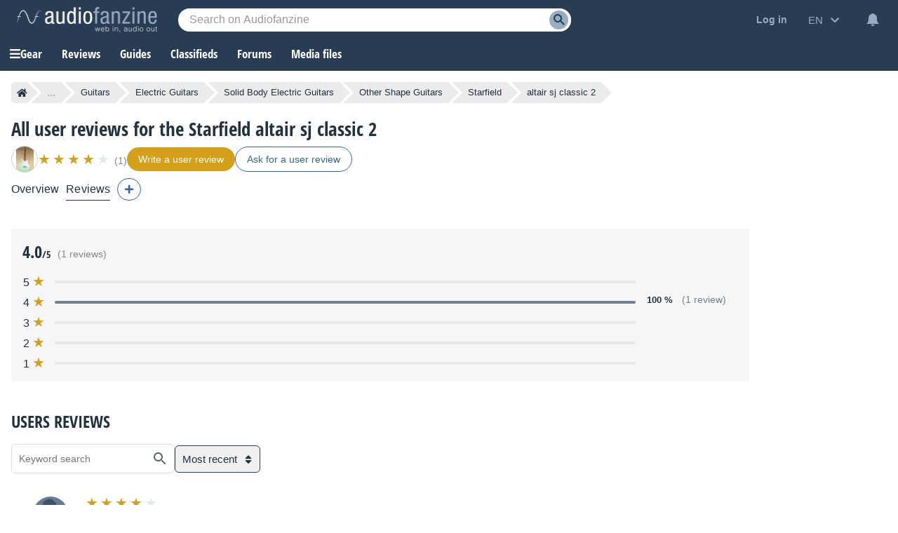

--- FILE ---
content_type: text/html; charset=utf-8
request_url: https://www.google.com/recaptcha/api2/aframe
body_size: 267
content:
<!DOCTYPE HTML><html><head><meta http-equiv="content-type" content="text/html; charset=UTF-8"></head><body><script nonce="nN2m56bRAWImaZBgSeG0JQ">/** Anti-fraud and anti-abuse applications only. See google.com/recaptcha */ try{var clients={'sodar':'https://pagead2.googlesyndication.com/pagead/sodar?'};window.addEventListener("message",function(a){try{if(a.source===window.parent){var b=JSON.parse(a.data);var c=clients[b['id']];if(c){var d=document.createElement('img');d.src=c+b['params']+'&rc='+(localStorage.getItem("rc::a")?sessionStorage.getItem("rc::b"):"");window.document.body.appendChild(d);sessionStorage.setItem("rc::e",parseInt(sessionStorage.getItem("rc::e")||0)+1);localStorage.setItem("rc::h",'1769106560704');}}}catch(b){}});window.parent.postMessage("_grecaptcha_ready", "*");}catch(b){}</script></body></html>

--- FILE ---
content_type: image/svg+xml
request_url: https://static.audiofanzine.com/images/audiofanzine/forum/icon_thumb_up_empty.svg
body_size: 242
content:
<svg xmlns="http://www.w3.org/2000/svg" height="24" width="24"><rect id="backgroundrect" width="100%" height="100%" x="0" y="0" fill="none" stroke="none"/><g class="currentLayer" style=""><title>Layer 1</title><path d="M0 0h24v24H0V0zm0 0h24v24H0V0z" fill="none" id="svg_1"/><path d="M9 21h9c.83 0 1.54-.5 1.84-1.22l3.02-7.05c.09-.23.14-.47.14-.73v-2c0-1.1-.9-2-2-2h-6.31l.95-4.57.03-.32c0-.41-.17-.79-.44-1.06L14.17 1 7.58 7.59C7.22 7.95 7 8.45 7 9v10c0 1.1.9 2 2 2zM9 9l4.34-4.34L12 10h9v2l-3 7H9V9zM1 9h4v12H1z" id="svg_2" class="selected" fill-opacity="1" fill="#8f969d"/></g></svg>

--- FILE ---
content_type: application/javascript; charset=utf-8
request_url: https://fundingchoicesmessages.google.com/f/AGSKWxVlILuhtt7mOp9ewpE6rCdaDEw1Ha_LCaAy9TiX1RPEfkgavwr4g-G9tB5qsan6_-4xM4NzczzaNATyP-8rWkkjMaV-yrGpdTFcKVw5HBRdB6eokxBswhEUUsR6dA9DIYCaZ3ZLR8jQCZ8SmRwQIBH9pFZr-qfF2R0XpmGO5RSAmBr-PRwBv5Qm2NQs/__adverts//ad_300./mont-min.js/nav-ad-/cpmbanner.
body_size: -1288
content:
window['bd5f6eae-a07c-4c16-978e-d78b50f3694d'] = true;